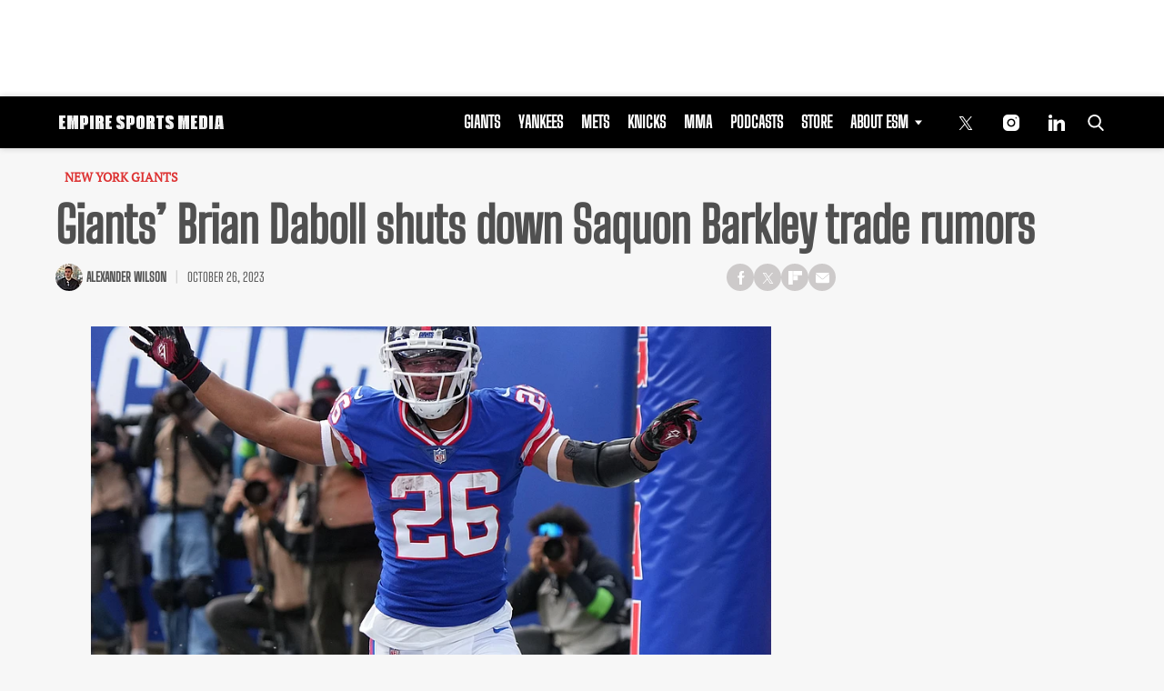

--- FILE ---
content_type: text/html; charset=utf-8
request_url: https://www.google.com/recaptcha/api2/aframe
body_size: 248
content:
<!DOCTYPE HTML><html><head><meta http-equiv="content-type" content="text/html; charset=UTF-8"></head><body><script nonce="Ka0tf7Z9gtae1_58VuZ1yg">/** Anti-fraud and anti-abuse applications only. See google.com/recaptcha */ try{var clients={'sodar':'https://pagead2.googlesyndication.com/pagead/sodar?'};window.addEventListener("message",function(a){try{if(a.source===window.parent){var b=JSON.parse(a.data);var c=clients[b['id']];if(c){var d=document.createElement('img');d.src=c+b['params']+'&rc='+(localStorage.getItem("rc::a")?sessionStorage.getItem("rc::b"):"");window.document.body.appendChild(d);sessionStorage.setItem("rc::e",parseInt(sessionStorage.getItem("rc::e")||0)+1);localStorage.setItem("rc::h",'1768662344325');}}}catch(b){}});window.parent.postMessage("_grecaptcha_ready", "*");}catch(b){}</script></body></html>

--- FILE ---
content_type: application/javascript; charset=utf-8
request_url: https://fundingchoicesmessages.google.com/f/AGSKWxU4mz7tzcwc5mcJ-QB7J3KpsUxUKM-ZbvBz3CoDXj4uIq-kKBWdAWnYnmhTv-sDMm2l1EfcQ0EYeE7HDW1E14XtaNUsP8mhN0ylY-o2KNXwR5tl_YpGRkVde1J-IkRs7sRyglhJR0HZsBZfcxwp9xttYo5elr2m6Ge2T9q4ogqpEpjgwWkH0tWJnSF0/_/ad.html?.ads-min./ads-top./images/adver-/youradhere_
body_size: -1291
content:
window['5d850691-52b8-4ce2-a084-809f3c5b0840'] = true;